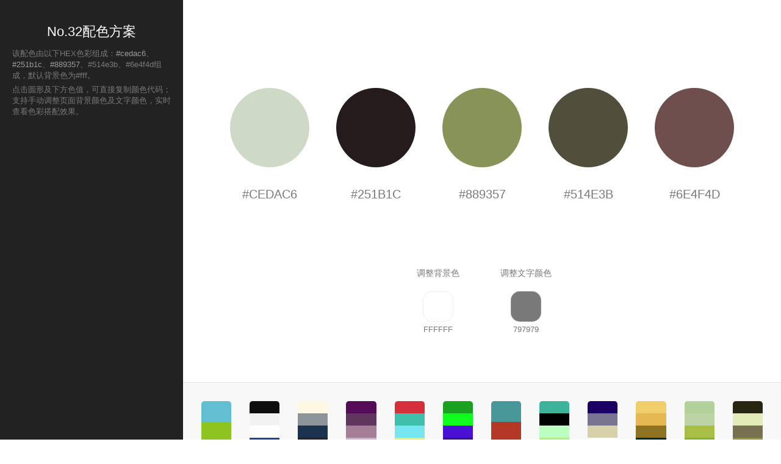

--- FILE ---
content_type: text/html; charset=utf-8
request_url: https://peiseka.com/index-index-peise-id-32.html
body_size: 4023
content:
<!DOCTYPE html>
<html>
<head>
<meta http-equiv="Content-Type" content="text/html; charset=utf-8" />
<meta http-equiv="X-UA-Compatible" content="IE=Edge,chrome=1" />
<meta name="renderer" content="webkit" />
<meta name="viewport" content="width=device-width, initial-scale=1.0, maximum-scale=1.0, minimum-scale=1.0, user-scalable=0, minimal-ui" />
<meta name="copyright" content="peiseka.com" />
<link href="/favicon.png" sizes="64x64" data-react-helmet="true" rel="apple-touch-icon"/>
<link href="/favicon.ico" rel="shortcut icon" type="image/x-icon"/>
<link href="/static/css/bootstrap.css" rel="stylesheet"/>
<link href="/static/css/cc-base.css" rel="stylesheet"/>
<link href="/static/css/animate.css" rel="stylesheet"/>
<link href="/static/css/md-icons.css" rel="stylesheet"/>
<link href="/static/css/style.css" rel="stylesheet"/>
<link href="/static/css/style-responsive.css" rel="stylesheet"/>
<!--[if lt IE 9]>
<script src="/static/js/html5.js"></script>
<script src="/static/js/respond.min.js"></script>
<![endif]-->
<script src="/static/js/jquery-1.10.2.min.js"></script>

<script async src="https://pagead2.googlesyndication.com/pagead/js/adsbygoogle.js"></script>
<script>
(adsbygoogle = window.adsbygoogle || []).push({
    google_ad_client: "ca-pub-9568812997333573",
    enable_page_level_ads: true
});
</script>

<link rel="stylesheet" type="text/css" href="//peiseka.com/admin/css/sweetalert2.min.css">
<title>配色卡NO.32配色_色彩搭配_配色工具_色彩组合_配色卡</title>
<meta name="keywords" content='配色,色彩搭配,色彩组合' />
<meta name="description" content="配色卡是一款简单好用的配色色彩搭配工具，专注于配色领域，拥有超多经典、时尚、新锐配色组合，让色彩搭配不再难" />
</head>

<body class="detail" >

<div class="flex">
	<div class="leftbox p20" style="width:300px;background:#222;height:100vh">
		<div class="f13 pt20 pb10">
			<h1 class="f22 cfff pb10 tc">No.32配色方案</h1>
			<p class="pt5">该配色由以下HEX色彩组成：<a class="c999" href="https://peiseka.com/index-index-peise-id-32.html" title="#cedac6色彩搭配">#cedac6</a>、<a class="c999" href="https://peiseka.com/index-index-peise-id-32.html" title="#251b1c配色方案">#251b1c</a>、<a class="c999" href="https://peiseka.com/index-index-peise-id-32.html" title="#889357颜色搭配">#889357</a>、#514e3b、#6e4f4d组成，默认背景色为#fff。</p>
						<p class="pt5">点击圆形及下方色值，可直接复制颜色代码；支持手动调整页面背景颜色及文字颜色，实时查看色彩搭配效果。</p>
					</div>

		<div class="mt20 w" style="background:#222;">
			<script async src="https://pagead2.googlesyndication.com/pagead/js/adsbygoogle.js?client=ca-pub-9568812997333573"
					crossorigin="anonymous"></script>
			<!-- peiseka-peise-leftbar-new -->
			<ins class="adsbygoogle"
				 style="display:inline-block;width:260px;"
				 data-ad-client="ca-pub-9568812997333573"
				 data-ad-slot="3364492064"
				 data-ad-format="auto"
				 data-full-width-responsive="true"></ins>
			<script>
				(adsbygoogle = window.adsbygoogle || []).push({});
			</script>
		</div>

		<div class="w tc mt30">
			<a href="https://peiseka.com" target="_self" id="tohome" title="返回首页"><i class="md md-home"></i></a>
			<span id="share" class="cp ml20" title="分享配色卡" data-clipboard-text="这个配色方案不错，你看下 https://peiseka.com/index-index-peise-id-32.html"><i class="md md-open-in-new"></i></span>
			<span id="collect" title="收藏该配色" onclick="collect(32)" class="cred cp ml20">
					<i class="md md-favorite"></i>
										</span>
		</div>

	</div>

	<div style="width:calc(100% - 300px);">
		<div class="w" style="background:#fff;padding-top:2vh;height:87vh;box-sizing: border-box;"  id="body">

			<div class="colors tc" style="margin-top:18vh;">
				<div class="item">
					<i style="background:#cedac6;" class="btnCopy" data-clipboard-text="cedac6" title="点击复制"></i>
					<p class="btnCopy" data-clipboard-text="cedac6" title="点击复制">#cedac6</p>
				</div>
				<div class="item">
					<i style="background:#251b1c;" class="btnCopy" data-clipboard-text="251b1c" title="点击复制"></i>
					<p class="btnCopy" data-clipboard-text="251b1c" title="点击复制">#251b1c</p>
				</div>
				<div class="item">
					<i style="background:#889357;" class="btnCopy" data-clipboard-text="889357" title="点击复制"></i>
					<p class="btnCopy" data-clipboard-text="889357" title="点击复制">#889357</p>
				</div>
								<div class="item">
					<i style="background:#514e3b;" class="btnCopy" data-clipboard-text="514e3b" title="点击复制"></i>
					<p class="btnCopy" data-clipboard-text="514e3b" title="点击复制">#514e3b</p>
				</div>
								<div class="item">
					<i style="background:#6e4f4d;" class="btnCopy" data-clipboard-text="6e4f4d" title="点击复制"></i>
					<p class="btnCopy" data-clipboard-text="6e4f4d" title="点击复制">#6e4f4d</p>
				</div>
							</div>

			<div class="picker-box">
				<div class="color-item">
					<p class="changebg">调整背景色</p>
					<div><button class="colorpicker jscolor {valueElement:'chosen-value', onFineChange:'setTextColor(this)'}"></button></div>
					<div><input id="chosen-value" class="colorres tc" value="fff"></div>
				</div>

				<div class="color-item">
					<p class="changebg">调整文字颜色</p>

					<div><button class="colorpicker jscolor {valueElement:'chosen-value2', onFineChange:'setTextColor2(this)'}"></button></div>
					<div><input id="chosen-value2" class="colorres tc" value="797979"></div>
				</div>
			</div>
		</div>

		<div class="bte5 bgf8 pl30 pr30" style="height:13vh;">
			<ul class="rec-color pt30 row">
								<li class="item col-md-1">
					<a href="/index-index-peise-id-3163.html" target="_blank" title="波普风格">
						<div class="flex">
							<div class="cr" style="background:#62BFD1"></div>
							<div class="cr" style="background:#8DC41F"></div>
							<div class="cr" style="background:#DB6796"></div>
													</div>
					</a>
				</li>
								<li class="item col-md-1">
					<a href="/index-index-peise-id-416.html" target="_blank" title="影展">
						<div class="flex">
							<div class="cr" style="background:#0e0e0e"></div>
							<div class="cr" style="background:#f2f2f2"></div>
							<div class="cr" style="background:#fefefe"></div>
							<div class="cr" style="background:#204792"></div><div class="cr" style="background:#767ec7"></div>						</div>
					</a>
				</li>
								<li class="item col-md-1">
					<a href="/index-index-peise-id-2625.html" target="_blank" title="伦敦往事">
						<div class="flex">
							<div class="cr" style="background:#FEF7E4"></div>
							<div class="cr" style="background:#8E959A"></div>
							<div class="cr" style="background:#1D324F"></div>
							<div class="cr" style="background:#262626"></div><div class="cr" style="background:#B3442E"></div>						</div>
					</a>
				</li>
								<li class="item col-md-1">
					<a href="/index-index-peise-id-2615.html" target="_blank" title="高贵淡雅">
						<div class="flex">
							<div class="cr" style="background:#550C57"></div>
							<div class="cr" style="background:#5E365D"></div>
							<div class="cr" style="background:#A67E98"></div>
							<div class="cr" style="background:#C9B9C4"></div><div class="cr" style="background:#FFFFFF"></div>						</div>
					</a>
				</li>
								<li class="item col-md-1">
					<a href="/index-index-peise-id-1440.html" target="_blank" title="现代红色织物">
						<div class="flex">
							<div class="cr" style="background:#D4303B"></div>
							<div class="cr" style="background:#3EBFAB"></div>
							<div class="cr" style="background:#77E6F1"></div>
							<div class="cr" style="background:#E7ED71"></div><div class="cr" style="background:#C5CC65"></div>						</div>
					</a>
				</li>
								<li class="item col-md-1">
					<a href="/index-index-peise-id-2925.html" target="_blank" title="宇宙与生命">
						<div class="flex">
							<div class="cr" style="background:#1AA122"></div>
							<div class="cr" style="background:#0FFA1D"></div>
							<div class="cr" style="background:#4A11D5"></div>
							<div class="cr" style="background:#351485"></div><div class="cr" style="background:#24212C"></div>						</div>
					</a>
				</li>
								<li class="item col-md-1">
					<a href="/index-index-peise-id-965.html" target="_blank" title="夏日之梦">
						<div class="flex">
							<div class="cr" style="background:#48989A"></div>
							<div class="cr" style="background:#B43727"></div>
							<div class="cr" style="background:#C89D5D"></div>
													</div>
					</a>
				</li>
								<li class="item col-md-1">
					<a href="/index-index-peise-id-680.html" target="_blank" title="一秒冷静">
						<div class="flex">
							<div class="cr" style="background:#3DB399"></div>
							<div class="cr" style="background:#000000"></div>
							<div class="cr" style="background:#BDFFC0"></div>
							<div class="cr" style="background:#B5ED79"></div><div class="cr" style="background:#FFFEAB"></div>						</div>
					</a>
				</li>
								<li class="item col-md-1">
					<a href="/index-index-peise-id-2836.html" target="_blank" title="潮湿的街道">
						<div class="flex">
							<div class="cr" style="background:#1A0064"></div>
							<div class="cr" style="background:#787391"></div>
							<div class="cr" style="background:#D6D0AB"></div>
							<div class="cr" style="background:#FFFFFF"></div><div class="cr" style="background:#3D3C33"></div>						</div>
					</a>
				</li>
								<li class="item col-md-1">
					<a href="/index-index-peise-id-909.html" target="_blank" title="冬日的暖意">
						<div class="flex">
							<div class="cr" style="background:#F0CE6A"></div>
							<div class="cr" style="background:#E5B853"></div>
							<div class="cr" style="background:#8E7322"></div>
							<div class="cr" style="background:#013028"></div><div class="cr" style="background:#004F54"></div>						</div>
					</a>
				</li>
								<li class="item col-md-1">
					<a href="/index-index-peise-id-881.html" target="_blank" title="鱼之天堂">
						<div class="flex">
							<div class="cr" style="background:#B1D09B"></div>
							<div class="cr" style="background:#BCD3A5"></div>
							<div class="cr" style="background:#A9BE44"></div>
							<div class="cr" style="background:#84B335"></div><div class="cr" style="background:#040805"></div>						</div>
					</a>
				</li>
								<li class="item col-md-1">
					<a href="/index-index-peise-id-1045.html" target="_blank" title="希望之光">
						<div class="flex">
							<div class="cr" style="background:#282611"></div>
							<div class="cr" style="background:#E3EBB8"></div>
							<div class="cr" style="background:#77714F"></div>
							<div class="cr" style="background:#969538"></div><div class="cr" style="background:#DEE095"></div>						</div>
					</a>
				</li>
							</ul>
		</div>

	</div>
</div>



<div style="position:fixed;width:160px;right:10px;top:120px;" class="hidden-sm hidden-xs">
	<script async src="https://pagead2.googlesyndication.com/pagead/js/adsbygoogle.js"></script>
	<!-- peiseka-peisepan-right -->
	<ins class="adsbygoogle"
		 style="display:block"
		 data-ad-client="ca-pub-9568812997333573"
		 data-ad-slot="4658014590"
		 data-ad-format="auto"
		 data-full-width-responsive="true"></ins>
	<script>
		(adsbygoogle = window.adsbygoogle || []).push({});
	</script>
</div>



<script src="//peiseka.com/static/js/bootstrap.min.js"></script>
<script src="//peiseka.com/static/js/jscolor.js"></script>
<script src="//peiseka.com/static/js/clipboard.min.js"></script>
<script src="//peiseka.com/admin/js/sweetalert2.min.js"></script>
<script>
function setTextColor(picker) {
	$("#body").css('background', '#' + picker.toString());
}
function setTextColor2(picker) {
	$("#body").css('color', '#' + picker.toString());
}

function back(){
	window.history.back();
}
var clipboard = new ClipboardJS('.btnCopy');
clipboard.on('success', function(e) {
	swal({
		title: '颜色代码已复制',
		type: 'success',
		showConfirmButton: false,
		showCancelButton: false,
		timer : 1000
	});
});

var clipboard2 = new ClipboardJS('#share');
clipboard2.on('success', function(e) {
	swal({
		title: '配色方案已复制，快发给好友吧！',
		type: 'success',
		showConfirmButton: false,
		showCancelButton: false,
		timer : 1000
	});
});

function collect(id){
	console.log(id);
	$.ajax({
		type: 'GET',
		url: "/index-user-collect.html?pid=" + id,
		success: function (res) {
			console.log(res);
			if(res == 1){
				swal({
					title: '收藏成功',
					type: 'success',
					showConfirmButton: false,
					showCancelButton: false,
					timer : 1000
				});
				setTimeout(function(){
					console.log('刷新了');
					window.location.reload();
				},1000)
			}else if(res ==0){
				swal({
					title:'您还未登录',
					text:'登录后可进行收藏操作',
					confirmButtonText : '登录',
					cancelButtonText: '取消'
				}).then(function(){
					window.location = '/index-user-login.html';
				})
			}else if(res== -1){
				swal({
					title : '参数错误',
					showConfirmButton: false,
					showCancelButton: false,
					timer : 1000
				});
				setTimeout(function(){
					console.log('刷新了');
					window.location.reload();
				},1000)
			}else{
				swal({
					title : res,
					type: 'warning',
					showConfirmButton: false,
					showCancelButton: false,
					timer : 1000
				});
				setTimeout(function(){
					console.log('刷新了');
					window.location.reload();
				},1000)
			}
		}
	})
}
</script>
<div class="none">
    <script>
        var _hmt = _hmt || [];
        (function() {
            var hm = document.createElement("script");
            hm.src = "https://hm.baidu.com/hm.js?55fed522c77b1ce7b8ef4d9fdf2e0f3b";
            var s = document.getElementsByTagName("script")[0];
            s.parentNode.insertBefore(hm, s);
        })();
    </script>
        <!-- Global site tag (gtag.js) - Google Analytics -->
    <script async src="https://www.googletagmanager.com/gtag/js?id=G-X8CYPM02GQ"></script>
    <script>
        window.dataLayer = window.dataLayer || [];
        function gtag(){dataLayer.push(arguments);}
        gtag('js', new Date());
        gtag('config', 'G-X8CYPM02GQ');
    </script>
    </div>
</body>
</html>


--- FILE ---
content_type: text/html; charset=utf-8
request_url: https://www.google.com/recaptcha/api2/aframe
body_size: 266
content:
<!DOCTYPE HTML><html><head><meta http-equiv="content-type" content="text/html; charset=UTF-8"></head><body><script nonce="3SjyF0vEcXDFB9E0H5F5rg">/** Anti-fraud and anti-abuse applications only. See google.com/recaptcha */ try{var clients={'sodar':'https://pagead2.googlesyndication.com/pagead/sodar?'};window.addEventListener("message",function(a){try{if(a.source===window.parent){var b=JSON.parse(a.data);var c=clients[b['id']];if(c){var d=document.createElement('img');d.src=c+b['params']+'&rc='+(localStorage.getItem("rc::a")?sessionStorage.getItem("rc::b"):"");window.document.body.appendChild(d);sessionStorage.setItem("rc::e",parseInt(sessionStorage.getItem("rc::e")||0)+1);localStorage.setItem("rc::h",'1768740374097');}}}catch(b){}});window.parent.postMessage("_grecaptcha_ready", "*");}catch(b){}</script></body></html>

--- FILE ---
content_type: text/css
request_url: https://peiseka.com/static/css/cc-base.css
body_size: 1662
content:
/*css by Magic.C 2016.3*/
i,em,b{font-style: normal;font-weight: normal;}

.modal-backdrop.fade{z-index:1031;}

.f8{font-size:8px;}
.f10{font-size:10px;}
.f12{font-size:12px;}
.f13{font-size:13px;}
.f14{font-size:14px;}
.f16{font-size:16px;}
.f18{font-size:18px;}
.f19{font-size:19px;}
.f20{font-size:20px;}
.f22{font-size:22px;}
.f24{font-size:24px;}
.f26{font-size:26px;}
.f28{font-size:28px;}
.f30{font-size:30px;}
.f32{font-size:32px;}
.f34{font-size:34px;}
.f36{font-size:36px;}
.f40{font-size:40px;}
.f48{font-size:48px;}
.f60{font-size:60px;}
.f100{font-size:100px;}
.f150{font-size:150px;}
.fb{font-weight:bold}
.fn{font-weight:normal;}
.ti2{text-indent:2em;}
.lh_15{line-height:1.5;}
.lh_16{line-height:1.6;}
.lh_18{line-height:1.8;}
.lh_2{line-height:2;}
.tdu{text-decoration:underline;}
.tdn{text-decoration:none;}
.cp{cursor:pointer;}
.bw{word-break:break-all;word-wrap:break-word;}
.br5{border-radius: 5px;}
.br10{border-radius:10px;}


.m0{margin:0 auto;}
.tl{text-align:left;}
.tc{text-align:center;}
.tr{text-align:right;}
.bc{margin-left:0;margin-right:0;}
.fl{float:left;}
.fr{float:right;}
.cb{clear:both;}
.cl{clear:left;}
.cr{clear:right;}
.vm{vertical-align:middle;}
.pr{position:relative;}
.pa{position:absolute;}
.abs-right{position:absolute;right:0}
.zoom{zoom:1;}
.hidden{visibility:hidden;}
.vh{visibility: hidden;}
.none{display:none;}
.hide{display:none;}
.db{display:block;}
.dib{display:inline-block;*display:inline;*zoom:1;}
.di{display:inline}
.of{overflow: hidden;}
.nomb{margin-bottom: 0 !important;}

.op50{opacity:0.5;}
.op60{opacity:0.6;}

.fw100{font-weight: 100;}
.fw200{font-weight: 200;}
.fw300{font-weight: 300;}
.fw400{font-weight: 400;}
.fw500{font-weight: 500;}
.fw600{font-weight: 600;}

.c000{color:#000;}
.cfff{color:#fff;}
.cccc{color:#ccc;}
.c333{color:#333;}
.c444{color:#444;}
.c666{color:#666;}
.c888{color:#888;}
.c999{color:#999;}
.caaa{color:#aaa;}
.cbbb{color:#bbb;}
.cpin{color:#FF1371;}
.cgre{color:#39b5aa;}
.corg{color:#FF7C4E;}
.cred{color:#f44;}
.bge0{background: #E0E0E0;}
.bgf5{background: #f5f5f5;}
.bgf8{background: #f8f8f8;}
.bgfa{background: #fafafa;}
.bgfb{background: #fbfbfb;}
.bgdl{background: #f5f7fb;}
.bgff{background: #fff;}
.bg-error{background: #fee;}

.m10{margin:10px;}
.m15{margin:15px;}
.m30{margin:30px;}
.mt3{margin-top:3px;}
.mt5{margin-top:5px;}
.mt10{margin-top:10px;}
.mt15{margin-top:15px;}
.mt20{margin-top:20px;}
.mt21{margin-top:21px;}
.mt24{margin-top:24px;}
.mt25{margin-top:25px;}
.mt30{margin-top:30px;}
.mt35{margin-top:35px;}
.mt40{margin-top:40px;}
.mt50{margin-top:50px;}
.mt60{margin-top:60px;}
.mt80{margin-top:80px;}
.mt100{margin-top:100px;}
.mt120{margin-top:120px;}
.mt150{margin-top:150px;}
.mt200{margin-top:200px;}
.mb5{margin-bottom:5px;}
.mb10{margin-bottom:10px;}
.mb15{margin-bottom:15px;}
.mb20{margin-bottom:20px;}
.mb30{margin-bottom:30px;}
.mb50{margin-bottom:50px;}
.mb100{margin-bottom:100px;}
.mb150{margin-bottom:150px;}
.mb200{margin-bottom:200px;}
.ml5{margin-left:5px;}
.ml8{margin-left:8px;}
.ml10{margin-left:10px;}
.ml15{margin-left:15px;}
.ml20{margin-left:20px;}
.ml30{margin-left:30px;}
.ml40{margin-left:40px;}
.ml50{margin-left:50px;}
.ml100{margin-left:100px;}
.mr5{margin-right:5px;}
.mr8{margin-right:8px;}
.mr10{margin-right:10px;}
.mr15{margin-right:15px;}
.mr20{margin-right:20px;}
.mr30{margin-right:30px;}
.mr50{margin-right:50px;}
.mr100{margin-right:100px;}

.p5{padding:5px;}
.p10{padding:10px;}
.p15{padding:15px;}
.p20{padding:20px;}
.p30{padding:30px;}
.pt3{padding-top:3px;}
.pt5{padding-top:5px;}
.pt7{padding-top:7px;}
.pt10{padding-top:10px;}
.pt12{padding-top:12px;}
.pt15{padding-top:15px;}
.pt20{padding-top:20px;}
.pt25{padding-top:25px;}
.pt30{padding-top:30px;}
.pt40{padding-top:40px;}
.pt50{padding-top:50px;}
.pt80{padding-top:80px;}
.pt100{padding-top:100px;}
.pt200{padding-top:200px;}
.pb5{padding-bottom:5px;}
.pb10{padding-bottom:10px;}
.pb15{padding-bottom:15px;}
.pb20{padding-bottom:20px;}
.pb25{padding-bottom:25px;}
.pb30{padding-bottom:30px;}
.pb40{padding-bottom:40px;}
.pb50{padding-bottom:50px;}
.pb70{padding-bottom:70px;}
.pb80{padding-bottom:80px;}
.pb100{padding-bottom:100px;}
.pl5{padding-left:5px;}
.pl10{padding-left:10px;}
.pl15{padding-left:15px;}
.pl20{padding-left:20px;}
.pl30{padding-left:30px;}
.pl40{padding-left:40px;}
.pl50{padding-left:50px;}
.pl60{padding-left:60px;}
.pl100{padding-left:100px;}
.pr5{padding-right:5px;}
.pr10{padding-right:10px;}
.pr12{padding-right:12px;}
.pr15{padding-right:15px;}
.pr20{padding-right:20px;}
.pr30{padding-right:30px;}
.pr50{padding-right:50px;}
.pr100{padding-right:100px;}

.w10{width:10px;}
.w20{width:20px;}
.w30{width:30px;}
.w40{width:40px;}
.w50{width:50px;}
.w60{width:60px;}
.w70{width:70px;}
.w80{width:80px;}
.w90{width:90px;}
.w100{width:100px;}
.w120{width:120px;}
.w160{width:160px;}
.w200{width:200px;}
.w300{width:300px;}
.w320{width:320px;}
.w330{width:330px;}
.w400{width:400px;}
.w450{width:450px;}
.w500{width:500px;}
.w550{width:550px;}
.w600{width:600px;}
.w700{width:700px;}
.w800{width:800px;}
.w1000{width:1000px;}
.w1020{width:1020px;}
.w1180{width:1180px;}
.w1200{width:1200px;}
.w{width:100%}

.h100{height:100px;}
.h200{height:200px;}

.t2{top:2px;}
.t5{top:5px;}

.bbf4{border-bottom: 1px solid #f4f4f4;}
.btf4{border-top: 1px solid #f4f4f4;}
.bbe5{border-bottom: 1px solid #e5e5e5;}
.bte5{border-top: 1px solid #e5e5e5;}
.vercode{width:100%;height:100%;border:1px solid #eee;height:34px;border-radius:4px;}
.flex{display: flex;}
.sbt{justify-content: space-between;}
.aic{align-items: center;}

--- FILE ---
content_type: text/css
request_url: https://peiseka.com/static/css/style.css
body_size: 3112
content:
/**css by Magic.C QQ81594559 2019.9**/
html,body{overflow-x:hidden;}
body{color: #797979; font-family:Helvetica,Arial,"Microsoft Yahei","Hiragino Sans GB","Heiti SC","WenQuanYi Micro Hei",sans-serif; padding: 0px !important; margin: 0px !important; font-size:13px;}
ul li{list-style: none;}
ul,ol{margin-bottom: 0;}
a, a:hover, a:focus{text-decoration: none; outline: none;}
p,ul,li,span,div,h1,h2,h3,h4,h5,h6,h7{margin:0;padding:0;}

@font-face{font-family:'unisan';src:url(../fonts/UniThin.otf);}
@font-face{font-family:'unireg';src:url(../fonts/UniSansRegular.ttf);}
@font-face{font-family:'unibold';src:url(../fonts/UniSansHeavy.otf);}
.enff{font-family:'unisan',"Helvetica Neue",Helvetica,Tahoma,Arial,sans-serif;}
.enfr{font-family:'unireg',"Helvetica Neue",Helvetica,Tahoma,Arial,sans-serif;text-transform: uppercase;}
.enfb{font-family:'unibold',"Helvetica Neue",Helvetica,Tahoma,Arial,sans-serif;}

.none{display:none !important;}

.navbar-fixed-top{box-shadow: 0 2px 4px rgba(0,0,0,0.02);background: #fff;}
.top-bar{align-items: center;padding-left:15px;padding-right:15px;}
.nav-bar li{padding:0;text-align: center;margin-left:40px;position: relative;}
.nav-bar .active>a{color:#007aff;}
.nav-bar a{display: block;color:#333;font-size:16px;height:60px;line-height:60px;border-radius:4px;transition: all ease 0.15s;}
.nav-bar a:hover{color:#007aff;}

.subnav{padding:15px 20px;background: #fff;border-radius:10px;}
.subnav li{margin-right:20px;}
.subnav a{font-size:14px;color: #333;display: inline-block;padding:8px 12px;border-radius: 5px;font-size: 16px;}
.subnav li.active a{background:#007aff;color:#fff;}
.subnav a:hover{background: #007aff;color:#fff;}


/*首页*/
.index{background:#f4f5f6;}
.wrap-left{width:300px;height:100vh;min-width:220px;max-width:320px;padding:30px 0 0 0 ;overflow-y:auto;border-right:1px solid #e3e7eb;}
.wrap-right{height:100vh;overflow-y:auto;width:calc(100vw - 100px);padding:30px;}

.ad-box .item{display:block;}
.ad-box .ad-img{display: block;border-radius:4px;width: 100%;}

.logo a{background: url("../images/logo@2x.png") no-repeat;height:24px;width:109px;display: inline-block;background-size:cover;text-indent:-999em;}

.wrap-left .title{font-size: 14px;font-weight: bold;color:#000;}
.rec-list .item{font-size: 12px;margin-top:10px;}
.rec-list .item a{color: inherit;display:flex;justify-content: space-between;}
.rec-list .item span{color:#666;}
.rec-list .item em{color:#aaa;}
.rec-list .item:hover span{color: #007aff;}
.rec-list .item:hover em{color:#888;}

.group-list .item{font-size: 12px;margin-top:10px;display:flex;justify-content: space-between;}
.group-list .item span{color: #666;}
.group-list .item a{color:#aaa;}
.group-list .item a:hover{color:#007aff;}

.colors-list .item{background:#fff;text-align: center;height:280px;padding-top:100px;box-shadow:0 4px 8px 0 rgba(0,0,0,0.03);border-radius:5px;transition: all 0.2s ease;display: block;margin-bottom: 30px;}
.colors-list .item:hover{box-shadow:0 10px 20px 0 rgba(0,0,0,0.08);transform:scale(1.03);}
.colors-list .item i{height:80px;width:80px;border-radius:50%;display:inline-block;margin-left:-35px;transition: all 0.2s ease;}
.colors-list .item i:first-child{margin-left: 0;}
.colors-list .item:hover i{margin-left:-30px;}
.colors-list .item:hover i:first-child{margin-left:0;}
.colors-list .col-lg-3:first-child .item:hover{transform: scale(1);}

.detail .colors{position:relative;}
.detail .colors .item{display:inline-block;margin-left:40px;width:130px;}
.detail .colors .item p{text-transform: uppercase;font-size: 20px;margin-top:25px;padding:5px;border-radius:5px;transition: all 0.2s ease;cursor: pointer;}
.detail .colors .item p:hover{background:#fff;}

.detail .colors .item:first-child{margin-left: 0;}
.detail .colors i{height:130px;width:130px;border-radius:50%;transition: all 0.2s ease;display: block;transition: all 0.2s ease;}
.detail .colors i:hover{transform: scale(1.2);}
.detail .back{height:40px;width:40px;background:url("../images/trangle.png") 12px center no-repeat;background-size:30% 30%;color:#333;font-size:20px;text-align: center;line-height: 40px;border-radius: 50%;font-weight:bold;display: block;border:1px solid rgba(0,0,0,0.05);background-color:#fff;transition: all 0.2s ease;}
.detail .back:hover{transform: scale(1.1);}

.colorpicker{height:50px;width:50px;border-radius:15px;border:1px solid rgba(200,200,200,0.3);outline:none;}
.colorres{border:none;background:transparent;outline:none;}

.changebg{font-size:14px;margin-top:100px;padding-bottom: 20px}

.picker-box{display: flex;justify-content: center;text-align: center;}

/*分页*/
.fenye li a , .fenye li span{margin-right:8px;}
.pagination>.active>a, .pagination>.active>a:focus, .pagination>.active>a:hover, .pagination>.active>span, .pagination>.active>span:focus, .pagination>.active>span:hover{background-color: #333;border-color: transparent;color:#fff;}
.pagination>li>a, .pagination>li>span{color:#333;padding:9px 15px;}
.pagination>li>a, .pagination>li>span{border-radius: 4px;}

/*内容详情页*/
.art-title{font-size:28px;color:#000;padding-bottom:30px;border-bottom: 1px solid #eee;margin-bottom:30px;}
.art-content{line-height:2;font-size: 14px;}
.art-content img{max-width: 100% !important;height:auto !important;}
.art-content p{margin-bottom: 10px;}
.art-content h3{margin-bottom:20px;}
.art-right{background: #fff;padding:20px;}


/*首页文章列表*/
.art-item{border:1px solid #eee;padding:15px;margin-top: 20px;}
.art-item .desp{padding-top: 10px;font-size: 14px;color:#999;line-height:2;overflow : hidden;text-overflow: ellipsis;display: -webkit-box;-webkit-line-clamp:3;-webkit-box-orient: vertical;}
.art-item a img{width: 220px;}
.article-item{border-bottom: 1px solid #eee;padding:25px 0;}
.article-item img{width: 220px;}


.login{background:#333;}

#tohome{height: 40px;width: 40px;color:#fff;font-size: 20px;text-align: center;line-height: 40px;border-radius: 50%;font-weight: bold;display:inline-block;border: 1px solid rgba(255,255,255,0.3);background-color:transparent;transition: all 0.2s ease;}
#collect{height: 40px;width: 40px;font-size: 20px;text-align: center;line-height: 40px;border-radius: 50%;font-weight: bold;display:inline-block;border: 1px solid rgba(255,255,255,0.3);background-color:transparent;transition: all 0.2s ease;}
#share{height: 40px;width: 40px;color:#fff;font-size: 20px;text-align: center;line-height: 40px;border-radius: 50%;font-weight:bold;display:inline-block;border: 1px solid rgba(255,255,255,0.3);background-color:transparent;transition: all 0.2s ease;}


/*渐变色*/
.palette-list .item{height:280px;width:100%;border-radius:2px;text-align: center;color: #fff;margin-bottom:30px;}
.palette-list .name{font-size: 20px;}

.linear-list .item{margin-bottom: 30px;background: #fff;box-shadow: 0 3px 10px rgba(0,0,0,0.05);}
.linear-list .item .bg{height:226px;}
.linear-list .item .fromto{padding:18px 10px;display: flex;justify-content:space-between;}

.mihuan-list .item{margin-bottom: 30px;transition: all 0.15s ease;position:relative;width: 100%;}
.mihuan-list .item img{border-radius:5px;display: block;width:100%;}
.mihuan-list .item:hover{box-shadow: 0 5px 15px rgba(0,0,0,0.1);transform: translateY(-5px)}
.mihuan-list .item .download{position:absolute;top:20px;right:20px;background-color: #fff;background-image: url('/static/images/arrowdown.svg');background-position: center 8px;background-repeat: no-repeat;border-radius:50%;height:32px;width: 32px;}

.gra-bg{min-height:600px;padding:70px 0 200px;}


/*配色导航*/
.psdh-list .item{background: #fff;padding: 20px;margin-bottom: 20px;border-radius: 15px;overflow: hidden;cursor: pointer;transition: all .2s;color: #333;}
.psdh-list .item:hover{box-shadow: 0 5px 15px rgba(0, 0, 0, 0.05);}
.psdh-list .item h3{font-size: 14px;color: #666;padding-bottom: 10px;}
.psdh-list .item h4{font-size: 14px;}
.psdh-list .colors .color {float: left;width: 25%;text-align: center;}
.psdh-list .colors .color:first-child .color-block {border-radius: 15px 0 0 15px;}
.psdh-list .colors .color-block {width: 100%;height: 0;padding-top: 150%;transition: all 0.15s ease;margin-bottom: 12px;}
.psdh-list .colors .color-block:hover{transform: scale(1.1);}
.psdh-list .colors .color:last-child .color-block {border-radius: 0 15px 15px 0;}

/*优雅渐变*/
.yyjb-list .item{box-shadow: 0 5px 15px rgba(0, 0, 0, 0.05);margin-bottom: 20px;border-radius: 15px;overflow: hidden;cursor: pointer;transition: all 0.15s ease;color: #333;}
.yyjb-list .item:hover{transform:scale(1.05);}
.yyjb-list .gradient-block {padding-top:222px;position: relative;}
.yyjb-list .gradient-text {background: #fff;padding: 20px 0;display: flex;justify-content: space-around;}

/*颜色*/
.chuantongse li{position:relative;}
.chuantongse .item{margin-bottom: 20px;border-radius: 15px;overflow: hidden;cursor: pointer;transition: all 0.15s ease;padding: 60px 15px 15px;font-size: 14px;}
.chuantongse h3{font-size: 16px;}
.chuantongse .cover{height: 100%;width: 100%;position: absolute;top:0;left:0;}

/*颜色搜索*/
.search{display: flex;align-items: center;justify-content: space-between;}
.search input{border:1px solid #eee;padding:6px 8px;color:#333;font-size:13px;border-radius:3px;margin-right: 5px;outline: none;}
.search input::-webkit-input-placeholder{color:#aaa;}
.search input:focus{border-color:#ccc;}
/*搜索结果页*/
.newcolor-list{display: flex;justify-content: space-around;}
.newcolor-list .item{width:31%;}
.newcolor-list .item .box{height:250px;width:100%;border-radius:30px;color:#fff;padding-top:52px;transition: all 0.2s ease;cursor: pointer;}
.newcolor-list .item p{margin-top: 10px;text-align: center}
.newcolor-list .item .box:hover{transform: scale(1.02);box-shadow:0 3px 8px rgba(0,0,0,0.2);}
.searchlog{display: inline-block;height:14px;width:20px;}
.searchlog.small{height:7px;width:7px;}

.newcolor-list .brother{display: flex;justify-content:space-between;padding-top: 20px;}
.newcolor-list .brother>li{height:200px !important;max-width:19%;}

.lastsearch{width:100%;flex-wrap:wrap;}
.lastsearch li{max-width:5%;min-width:5%;height:12px;text-align: center;}
.lastsearch li a{display: inline-block;}

.ggbox{position:absolute;top:250px;width:100%;}
.ggbox.fixed{position: fixed;top:80px;z-index:0;}

.rec-color .item{margin-bottom:20px;}
.rec-color .item .cr{height:40px;flex:1;}
.rec-color .item .flex{display: flex;height:100px;border-radius:5px;width:100%;flex-direction:column;overflow: hidden;}

--- FILE ---
content_type: text/css
request_url: https://peiseka.com/static/css/style-responsive.css
body_size: 763
content:
/**css by Magic.C QQ81594559 2019.3**/



@media only screen and (min-width: 1000px) and (max-width:1200px) {

}

@media only screen and (min-width:768px) and (max-width:999px) {

}

/*========针对所有大屏*/
@media only screen and (min-width: 768px) {
	
}

/*========针对所有小屏*/
@media only screen and (max-width: 767px) {
    body{flex-wrap:wrap;}
    .logo{text-align: center;min-width:100%;margin-top: 5px;}
    .wrap-left{width:100%;min-width:100%;height:auto;padding-left:0;padding-right:0;}
    .wrap-right{width:100%;min-width:100%;height:auto;padding:20px 5px;}
    .detail .colors .item{display: block;margin-left:auto !important;margin-right:auto;width:100px;}
    .detail .colors .item p{margin-top: 5px;}
    .ad-box{height:120px;}
    .detail .back{display: none;}
    .detail .colors{margin-top: 0;}
    .detail .colors i{height:100px;width:100px;}

    #jianbiannav{padding-left: 0px;padding-right: 0px;overflow-x: scroll}
    #jianbiannav .subnav{padding:0;width:600px;}
    #jianbiannav .subnav li{margin-right: 0;}
    #jianbiannav .subnav a{font-size: 12px;}
    .top-bar{padding-left: 0;padding-right: 0;}
    #topnav{display: block;width: 100%;}
    #topnav .nav-bar{min-width: 100%;margin-left: 0;justify-content: space-around;}
    #topnav .nav-bar li{margin-left: 0;}
    #topnav .nav-bar a{font-size: 12px;height:40px;line-height: 40px;}
}


/*====PC端=====*/
/*1600 1680 1920*/
@media only screen and (min-width: 1601px) {

	
}
/*1600*/
@media only screen and (min-width: 1441px) and (max-width:1600px) {
    .wrap-right{padding:20px;}
    .colors-list .item{height:250px;padding-top:90px;}
    .colors-list .item i{height:70px;width:70px;}
    .nav-bar a{font-size: 15px;}
}

/*1366 1440*/
@media only screen and (min-width: 1281px) and (max-width:1440px) {
    .wrap-right{padding:20px;}
    .wrap-left{width:280px;min-width:220px;max-width:300px;}
    .colors-list .item{height:240px;padding-top:90px;}
    .colors-list .item i{height:60px;width:60px;}
    .nav-bar a{font-size: 14px;}
    .nav-bar li{margin-left:25px;}
}

/*1280*/
@media only screen and (min-width: 1153px) and (max-width:1280px) {
    .wrap-right{padding:20px;}
    .wrap-left{width:280px;min-width:220px;max-width:300px;}
    .colors-list .item{height:240px;padding-top:90px;}
    .colors-list .item i{height:60px;width:60px;}
    .nav-bar a{font-size: 13px;}
    .nav-bar li{margin-left:20px;}
}

/*800 1024 1152*/
@media only screen and (min-width: 768px) and (max-width:1152px) {
    .wrap-right{padding:20px;}
    .wrap-left{width:280px;min-width:220px;max-width:300px;}
    .colors-list .item{height:240px;padding-top:90px;}
    .colors-list .item i{height:60px;width:60px;}
    .nav-bar a{font-size: 12px;}
    .nav-bar li{margin-left:15px;}

}


/*====移动端====*/
/*540 640 720 768*/
@media only screen and (min-width: 481px) and (max-width:767px) {
	
}

/*328 360 371 375 393 414 432 480*/
@media only screen and (min-width: 321px) and (max-width:480px) {
	
}

/*240 320*/
@media only screen and (max-width: 320px) {
	
}

